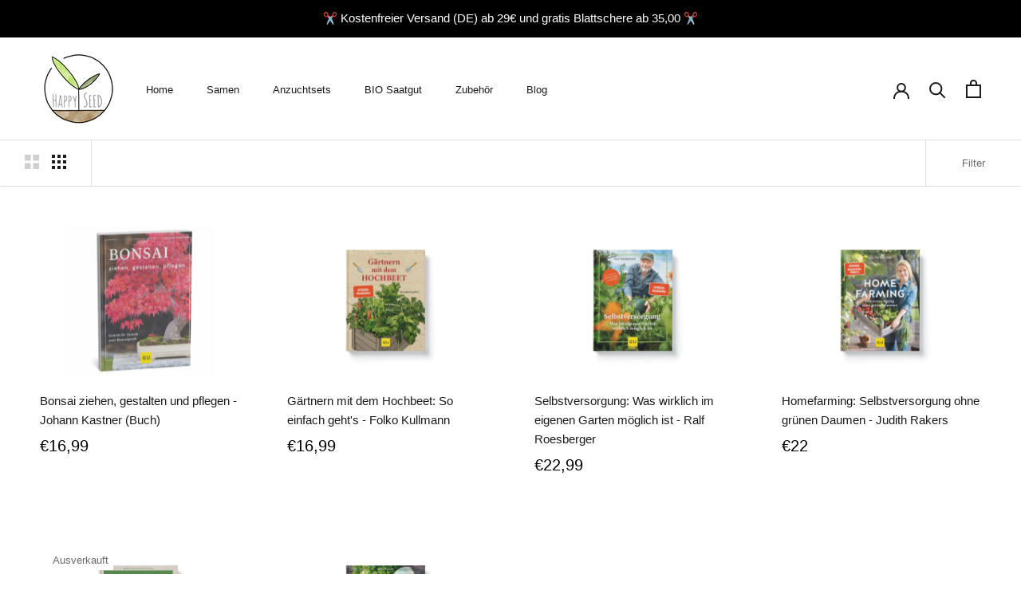

--- FILE ---
content_type: text/javascript; charset=utf-8
request_url: https://www.happyseed.de/web-pixels@fcfee988w5aeb613cpc8e4bc33m6693e112/web-pixel-2688712971@524f6c1ee37bacdca7657a665bdca589/sandbox/worker.modern.js
body_size: -728
content:
importScripts('https://www.happyseed.de/cdn/wpm/sfcfee988w5aeb613cpc8e4bc33m6693e112m.js');
globalThis.shopify = self.webPixelsManager.createShopifyExtend('2688712971', 'APP');
importScripts('/web-pixels/strict/app/web-pixel-2688712971@524f6c1ee37bacdca7657a665bdca589.js');


--- FILE ---
content_type: text/javascript
request_url: https://www.happyseed.de/cdn/shop/t/28/assets/custom.js?v=181175604809908338891768395519
body_size: -711
content:
//# sourceMappingURL=/cdn/shop/t/28/assets/custom.js.map?v=181175604809908338891768395519


--- FILE ---
content_type: text/javascript; charset=utf-8
request_url: https://www.happyseed.de/web-pixels@fcfee988w5aeb613cpc8e4bc33m6693e112/web-pixel-62750987@5559ea45e47b67d15b30b79e7c6719da/sandbox/worker.modern.js
body_size: -644
content:
importScripts('https://www.happyseed.de/cdn/wpm/sfcfee988w5aeb613cpc8e4bc33m6693e112m.js');
globalThis.shopify = self.webPixelsManager.createShopifyExtend('62750987', 'APP');
importScripts('/web-pixels/strict/app/web-pixel-62750987@5559ea45e47b67d15b30b79e7c6719da.js');


--- FILE ---
content_type: text/javascript; charset=utf-8
request_url: https://www.happyseed.de/web-pixels@fcfee988w5aeb613cpc8e4bc33m6693e112/web-pixel-145031435@18031546ee651571ed29edbe71a3550b/sandbox/worker.modern.js
body_size: -717
content:
importScripts('https://www.happyseed.de/cdn/wpm/sfcfee988w5aeb613cpc8e4bc33m6693e112m.js');
globalThis.shopify = self.webPixelsManager.createShopifyExtend('145031435', 'APP');
importScripts('/web-pixels/strict/app/web-pixel-145031435@18031546ee651571ed29edbe71a3550b.js');


--- FILE ---
content_type: application/javascript; charset=utf-8
request_url: https://searchanise-ef84.kxcdn.com/preload_data.0O4m4j2r9c.js
body_size: 3990
content:
window.Searchanise.preloadedSuggestions=['bonsai samen','bonsai starter kit','lotus samen','bonsai ebook','e book','roter fächerahorn','bonsai erde','wüstenrose samen','berg mammutbaum','bambus samen','afrikanischer blauregen','bonsai schalen','pinus pinea','wüstenrose anleitung','bienen magnet','nordmanntanne samen','mittelmeer pinie','australische kiefer','adenium obesum','blauglockenbaum kiribaum','amerikanischer amberbaum','kaffee samen','erdbeeren samen','bananen samen','kakteen starter-set','bonsai topf','bonsai dünger','bonsai schale','kokos quelltabletten','sequoia giganteum','zwerg granatapfel','kokos anzuchttopfe','gratis ebook','lotus samen anzucht','exotische bonsai samen','kaninchenwiese samen','mimosa pudica','lebender granit','mammutbaum samen','paulownia tomentosa','löwenzahn samen','grow 2go','kiribaum samen','acer palmatum atropurpureum','tamarinde samen','blatt schere','stockrosen samen','saatgut konfetti','chili samen','tomaten saatgut','drachenfrucht samen','schmetterlings magnet','meterbohne samen','strelitzia samen','lavendel samen','pampasgras samen','blumenwiese samen','kornblumen samen','bonsai werkzeug-set','bonsai schere','paulownia samen','anzucht set','liquidambar styraciflua','palmen samen','bonsai set','starter kit','baumwoll samen','erde bonsai','grow2go bonsai','bonsai draht','seedbombs set','bonsai baum','hanfpalme samen','hochzeit blumensamen','echte mimose','anleitung bonsai','echter lavendel','lotus blume','weihnachtsbaum samen','wustenrose adenium','kaninchenwiese saatgut','mini gewächshaus','gänseblümchen samen','erdnuss samen','kaktus anzuchtset','buddha-feige samen','bonsai kirsche','kit afrikanischer blauregen','himalaya zeder','wüstenrose anzuchtset','bluhendes konfetti','mohn samen','vogelmiere samen','madagascar palme','außergewöhnliche bonsai samen','basilikum samen','vergissmeinnicht samen','samen roter ahorn','wassermelone samen','grow2 go kaffee','echter tigerrachen','amerikanisches pampasgras','5er set','physalis saatgut','moso riesenbambus','kräutersamen set','ölbaum samen','anleitung fur kaktus','gemüse samen','kapuzinerkresse samen','rucola samen','starter set','amberbaum samen','blumen samen','bonsai starter set','petersilie samen','erdbeerbaum samen','blutgras samen','granatapfel samen','thymian samen','aubergine samen','bonsai werkzeug','ficus samen','die seedballs','ficus religiosa','rote drachenfrucht samen','anleitung nordmanntanne','bambus pflanzenstecker','gurken samen','obst samen','bohnen samen','öl baum','bienenfreundliche samen','rosmarin samen','exotische pflanze','kakteen samen','bonsai schale aus keramik','nelumbo nucifera','happy seed','prunus mahaleb','japanisches blutgras','echte myrte','kürbis samen','feldsalat samen','mimose samen','kakteen mix','casuarina equisetifolia','ringelblumen samen','schwarzäugige susanne','bonsai gewächshaus','kenia bananen','acer palmatum','mangold samen','afrikanischer blauregen bonsai','rhabarber samen','berg mammutbaum samen','brokkoli sprossen','erdnuss saatgut','zinnien samen','wusten rose','hopfen samen','bonsai topfe','pflücksalat samen','goji beeren','samen mammutbaum','paprika samen','anleitung lebender granit','drainage gitter','zitronenmelisse samen','wüstenrose pflanze','punica granatum nana','hanf samen','keim glas','passende kokoserde','islandmohn samen','sprossen samen','samenbomben baukasten','set kräuter samen','außergewöhnliche bonsai samen mit hoher keimrate 5er set inkl gratis ebook','coffea arabica','samen baum','weiße erdbeeren','der wüstenrose','sonnenblumen samen','nordmann tanne','paradiesvogelblume samen','baum samen','zwergkaffee strauch','anzucht erde','exotische bonsai samen mit hoher keimrate 5er set','kakteen set','mariendistel samen','ficus bonsai','gras samen','samen set','bonsai grow2go','zeder samen','ahorn samen','essbare blüten','schleierkraut stauden','grow2go bonsai starter kit inkl gratis ebook australische kiefer','sonnenblume goldgelb','möhren saatgut','roten fächerahorn','pinie samen','microgreens saatgut','pleiospilos nelii','johanniskraut samen','thai basilikum','bio samen','lotus nelumbo nucifera','blühendes saatgut konfetti für','lotusblumen samen','mittelmeer pinie samen pinus pinea bonsai','bonsai anleitung','gossypium herbaceum','kanarische dattelpalme samen','bio artischocken','bonsai ahorn','seed bomb','bonsai werkzeug-set 13-teilig','roter rhabarber','bio liebstockel','saatband karotten','oregano samen','eiche samen','dattelpalme samen phoenix canariensis','balkonkasten blumen samen','rosenkohl saatgut','50x samenbomben','fächerahorn samen','sprühflasche befeuchtet','bonsai seed','blatts here','alte saatgut','bonsai pflanzen','kohlrabi samen','substrat stets','gypsophilia paniculata','hokkaido kürbis','bolusanthus speciosus','königin der nacht','kanarische dattelpalme','bonsai kit','kalifornischer mohn','außergewöhnliche bonsai samen mit hoher keimrate 5er set inkl gratis ebook × 1','artischocken samen','bio kokoserde','bambus moso-riesenbambus','winterharte samen','kamille samen','kräuter samen','bonsai er','sanddorn samen','berg mammut','bio brennnesselsamen','vanille seed','jade bonsai','heilkräuter saatgut','bonsai pinie','beste anzuchterde','alcea rosea','amerikanischen amberbaum','bonsai 5er','japanischer daikon','topfbaumwoll samen','rote beete','grünkohl samen','bonsai anzucht und pflege','papaver rhoeas','calendula officinalis','schnittlauch samen','bio erbsen','mittelmeer inie','pak choi','bonsai werkzeuge','esskastanien erinnert','bio brokkoli','granatapfel bonsai','12x samenbomben','katzengras samen','dill samen','palme samen','zuckermais samen','to go','auch hier unser ebook','cedrus deodara','samen fur kaninchenwiese','salat mix','bonsai blauregen','phacelia samen','maulbeerbaum samen','bonsai casuarina equisetifolia','grow 2go bonsai','samen fr','helianthus annuus','kiefer samen','samen im','wüstenrose kit','lavandula angustifolia','auberginen saatgut','tee anzucht','karotten samen','scheren set','wüstenrose und kakteensamen','roter fächerahorn samen acer palmatum atropurpureum bonsai','same gemüse','gewächshaus bonsai','spinat saatgut','und salbei','erde granatapfel','samen kg','organischer dünger','essbanane samen','die überwässerung','amerikanischer amberbaum samen','san marzano','bio saatgut','sonnenblumen anzuchtset','kokoserde gepresst','englisch auf','stockrose gelb','kaninchenwiese saatgut für eine wiese','kokos erde','banane samen','katzenminze samen','karotten saatband','rouge de marmanda','bio kräutersamen','keimglas sprossen','bio koriandersamen','physalis kapstachelbeere','tomaten gelb','black cherry','kalkuttabambus samen','kürbis saatgut','baldrian samen','happy seed gewächshaus','ebook bonsai','pflanzen samen','der königs-strelizie','felsenkirsche samen','bio löwenzahn','bonsai starter','kakteen sind amen','anfänger arten bonsai','eschscholzia californica','lang lang','bonsai umtopfen','dünger für gemüse','kleine zimmerpflanzen','berner rose','echte bonsai','schere aus','quelltabletten für','bonsai casuarina','mini samen','faucaria tigra','zeder bonsai','den zartblauen','bonsai starter kit inkl ebook pflanzset aus kokostöpfen samen & erde','vigna unguiculata','imperata cylindrica','bonsai schale untersetzer','romanesco unverwechselbar','blumen mix','blumensamen balkonkasten','tigerrachen samen','frühlingszwiebel samen','rot ahorn','radieschen sprossen','weißer maulbeerbaum','bio salbei samen','anleitung kaffee','echte mimosa','ziergras samen','bonsai echte myrte','video gezeigt','zuckermelone samen','bonsai pflege','diy samenbomben','wie lange halten samen','gartensieb rund','bonsai zimmerbonsais','schnell wachsend','robustem bambus','mimosa samenkarte','bien magnet','samen bonsai','samen anzucht','majoran samen','nektarreiche wildblumensamen','samen kit','bambus sorten','anleitung tigerrachen','tomaten bio samenfest','zucchini samenfest b','infos zu samen','starter kit wüstenrose','abies nordmanniana','nordmanntanne besticht','mini blattschere','echte kamille samen','sauerampfer samen','anleitung wustenrose','saatgut adventskalender','bonsais schale','blumenwiese saat','rosa zwergbanane','anleitung samen','festen herzen','aussaatkalender mit','echte kamille','spinat samen','bonsai bäume','stauden samen','hylocereus costaricensis','zum selber pflanzen','bonsai mit hoher keimrate','minze samen','samen 10 kg','bonsai topf mit untersetzer','japanischer b','saisonkalender für','sand or','bonsais set','gitter bonsai','afrikanischer blauregen samen','milan purple','bienenmagnet 1kg','lycium chinense','wassermelone ist','der luzerne','reagenzgläser mit blumensamen als gastgeschenke zur hochzeit × 1','schere pflege','exotische samen','würzkräutern und','do baukasten','bonsai kunststoff mit','wildkräuter saatgut','bonsai japanisch','e boom','klatschmohn papaver rhoeas','bonsai gieswasser','bio grow','musa velutina','sweet chocolate','buch bonsai ziehen','und ein gratis bonsai ebook','echte mimose samen mimosa pudica','adenium obesum bonsai','long red marconi','blumenkohl romanesco','selber pflanzen','halbschattigen standort','baum bonsai','bonsai englisch','kit anzuchtset','coffea arabica samen','morus alba','bonsai olea','monatelang haltbar','mammillaria mix','hippophae rhamnoides','set kinder','zuhause samen','gewürztagetes samen','nepeta cataria','blumensamen für bienen','bienen schmetterling','frühlingszwiebeln saatgut','der lavandula','weiße erdbeeren samen','samen kräutersamen','kg blumenwiese samen fur','in der vase','bonsai samen mit hoher keimrate 5er set inkl gratis ebook','sanfte riesen','zubehör perfekt','lotus blumen','grow2 go mimose','paprika saatgut','tomaten klein','bonsai anwendung','bonsai anzuwenden','bonsai scheren','schleierkraut samen','außergewöhnliche bonsai samen mit hoher keimrate 5er set inkl gratis','dem amerikanischen amberbaum','kit bonsai','grünkohl saatgut','bis set b','hanfpalmen sorgen','arabica nana','bonsai blau','grow greens','möhre sammen','bonsai eiche','grow2go kakteen starter kit','kiwa o','bonsai zwerg','grow to go starter','bonsai samen 5er','seedballs werden','borretsch samen','granatapfel bonsaisamen-sorten','tamarinde mit','vom samen zum sämlinge','bio grünkohl','anleitung granatapfel','erde fur erdbeere','bonsai zubehor','echinops ritro','calendula abendrot','bonsaisamen anleitung','exotischer kakteen-mix zum züchten','red samen','bio mariendistel','echinops samen','wie weit','verschiedene bonsaisamen-sorten','blumen und','weihnachtsbaum to grow','mimosa samen','geld zurück','was ab','rheum rhabarbarum','kakteen starter','alfalfa sprossen','außergewöhnliche bonsai samen 5er set','pinie starter','werkzeug-set 13-teilig','das will','was ist bonsai','blauregen auf','birnenförmige kürbis','echte katzenminze','des chinakohls','5er set bonsai','was brauchen','bunte samen','kakteen anleitung','no sai','bonsai bedeutet','bonsai abdecknetze','grow2go mimose','deckel für keimglas','klima der','luft pflanze','bonsai kinder set bonsai sorten','oder gemüsesamen','happyseed gewächshaus','dein e','diplotaxis tenuifolia','zen garten','judith rakers','samen zum keimen','bier hopfen','bonsai australische','bio sprossen samen','early jalapeno','kornblumen schwarz','palm ahorn','lu ff a','samen aus','angenehm süßen','bonsai ziehen','mimosa samenpäckchen','bio gold','keimglas deckel','exakte gebrauchsanleitung','erfolgreiche anzucht','bonsai kinder set','red marconi','zen greens','romberg erntescher','yellow submarine','samenbomben herstellen','grow2 go zwergkaffee','bonsai garten set','kornblumen besonders','hängenden petunien-mischung','mango samen','rotkohl samen','brokkoli samen','grow2go kakteen','romberg ernteschere mini','zum in','das umtopfen','zwergkaffee wächst','bonsai flussigdunger','echte mimose samen','pachypodium lamerei','ba bus','compo dünger','bonsai start','grow2go bonsai anleitung','australischen kiefer','rote drachenfrucht','tomate san','roter f'];

--- FILE ---
content_type: application/javascript; charset=utf-8
request_url: https://searchanise-ef84.kxcdn.com/templates.0O4m4j2r9c.js
body_size: 2629
content:
Searchanise=window.Searchanise||{};Searchanise.templates={Platform:'shopify',StoreName:'HappySeed',AutocompleteLayout:'multicolumn_new',AutocompleteStyle:'ITEMS_MULTICOLUMN_LIGHT_NEW',AutocompleteSuggestionCount:5,AutocompleteCategoriesCount:4,AutocompletePagesCount:4,AutocompleteSuggestOnSearchBoxEmpty:'Y',AutocompleteShowProductCode:'N',AutocompleteShowRecent:'Y',AutocompleteShowMoreLink:'Y',AutocompleteIsMulticolumn:'Y',AutocompleteTemplate:'<div class="snize-ac-results-content"><div class="snize-results-html" style="cursor:auto;" id="snize-ac-results-html-container"></div><div class="snize-ac-results-columns"><div class="snize-ac-results-column"><ul class="snize-ac-results-list" id="snize-ac-items-container-1"></ul><ul class="snize-ac-results-list" id="snize-ac-items-container-2"></ul><ul class="snize-ac-results-list" id="snize-ac-items-container-3"></ul><ul class="snize-ac-results-list snize-view-all-container"></ul></div><div class="snize-ac-results-column"><ul class="snize-ac-results-multicolumn-list" id="snize-ac-items-container-4"></ul></div></div></div>',AutocompleteMobileTemplate:'<div class="snize-ac-results-content"><div class="snize-mobile-top-panel"><div class="snize-close-button"><button type="button" class="snize-close-button-arrow"></button></div><form action="#" style="margin: 0px"><div class="snize-search"><input id="snize-mobile-search-input" autocomplete="off" class="snize-input-style snize-mobile-input-style"></div><div class="snize-clear-button-container"><button type="button" class="snize-clear-button" style="visibility: hidden"></button></div></form></div><ul class="snize-ac-results-list" id="snize-ac-items-container-1"></ul><ul class="snize-ac-results-list" id="snize-ac-items-container-2"></ul><ul class="snize-ac-results-list" id="snize-ac-items-container-3"></ul><ul id="snize-ac-items-container-4"></ul><div class="snize-results-html" style="cursor:auto;" id="snize-ac-results-html-container"></div><div class="snize-close-area" id="snize-ac-close-area"></div></div>',AutocompleteItem:'<li class="snize-product ${product_classes}" data-original-product-id="${original_product_id}" id="snize-ac-product-${product_id}"><a href="${autocomplete_link}" class="snize-item" draggable="false"><div class="snize-thumbnail"><img src="${image_link}" class="snize-item-image ${additional_image_classes}" alt="${autocomplete_image_alt}"></div><span class="snize-title">${title}</span><span class="snize-description">${description}</span>${autocomplete_product_code_html}${autocomplete_product_attribute_html}${autocomplete_prices_html}${reviews_html}<div class="snize-labels-wrapper">${autocomplete_in_stock_status_html}${autocomplete_product_discount_label}${autocomplete_product_tag_label}${autocomplete_product_custom_label}</div></a></li>',AutocompleteMobileItem:'<li class="snize-product ${product_classes}" data-original-product-id="${original_product_id}" id="snize-ac-product-${product_id}"><a href="${autocomplete_link}" class="snize-item"><div class="snize-thumbnail"><img src="${image_link}" class="snize-item-image ${additional_image_classes}" alt="${autocomplete_image_alt}"></div><div class="snize-product-info"><span class="snize-title">${title}</span><span class="snize-description">${description}</span>${autocomplete_product_code_html}${autocomplete_product_attribute_html}<div class="snize-ac-prices-container">${autocomplete_prices_html}</div><div class="snize-labels-wrapper">${autocomplete_in_stock_status_html}${autocomplete_product_discount_label}${autocomplete_product_tag_label}${autocomplete_product_custom_label}</div>${reviews_html}</div></a></li>',AutocompleteResultsHTML:'<div style="text-align: center;"><a href="#" title="Exclusive sale"><img src="https://www.searchanise.com/images/sale_sign.jpg" style="display: inline;" /></a></div>',AutocompleteNoResultsHTML:'<p>Sorry, nothing found for [search_string].</p><p>Try some of our <a href="#" title="Bestsellers">bestsellers →</a>.</p>',AutocompleteShowInStockStatus:'Y',LabelAutocompleteSuggestions:'Häufig gesucht',LabelAutocompleteCategories:'Kategorien',LabelAutocompletePages:'Seiten',LabelAutocompleteProducts:'Produkte',LabelAutocompleteMoreProducts:'Alle Produkte ansehen [count] items',LabelAutocompleteNothingFound:'Kein Suchergebnis für [search_string].',LabelAutocompleteMobileSearchInputPlaceholder:'Durchsuche unseren Shop',LabelStickySearchboxInputPlaceholder:'Welches Produkt suchst du?',LabelAutocompleteInStock:'Verfügbar',LabelAutocompletePreOrder:'Vorbestellung',LabelAutocompleteOutOfStock:'Ausverkauft',LabelAutocompleteFrom:'Von',LabelAutocompleteMore:'Mehr',LabelAutocompleteNoSearchQuery:'Gib einen Suchbegriff ein um zu starten',LabelAutocompleteResultsFound:'[count] Ergebnisse für "[search_string]"',LabelAutocompleteDidYouMean:'Meinst du: [suggestions]?',LabelAutocompletePopularSuggestions:'Suchst du vielleicht: [suggestions]',LabelAutocompleteSeeAllProducts:'Alle Produkte ansehen',LabelAutocompleteNumReviews:'[count] Bewertung(en)',LabelAutocompleteProductDiscountText:'[discount]% Rabatt',ResultsShow:'Y',ResultsStyle:'RESULTS_BIG_PICTURES_NEW',ResultsItemCount:30,ResultsShowActionButton:'add_to_cart',ResultsFlipImageOnHover:'N',ResultsTitleStrings:3,ResultsDescriptionStrings:0,ResultsUseAsNavigation:'links',LabelResultsProductDiscountText:'[discount]% Rabatt',LabelResultsSortBy:'Sortieren',LabelResultsSortRelevance:'Relevanz',LabelResultsSortTitleAsc:'Titel: A-Z',LabelResultsSortTitleDesc:'Titel: Z-A',LabelResultsSortCreatedDesc:'',LabelResultsSortCreatedAsc:'',LabelResultsSortPriceAsc:'Preis: niedrig-hoch',LabelResultsSortPriceDesc:'Preis: hoch-niedrig',LabelResultsSortDiscountDesc:'Rabatt: hoch-niedrig',LabelResultsSortRatingAsc:'',LabelResultsSortRatingDesc:'Bewertung: hoch-niedrig',LabelResultsSortTotalReviewsAsc:'',LabelResultsSortTotalReviewsDesc:'',LabelResultsBestselling:'Bestseller',LabelResultsNoReviews:'Keine Bewertungen',ShowBestsellingSorting:'Y',ShowDiscountSorting:'Y',LabelResultsTabCategories:'Kategorien',LabelResultsTabProducts:'Produkte',LabelResultsTabPages:'Seiten',LabelResultsFound:'zeige [count] Ergebnisse für "[search_string]"',LabelResultsFoundWithoutQuery:'Zeige [count] Ergebnisse',LabelResultsNothingFound:'Kein Ergebnis für [search_string]',LabelResultsNothingFoundWithoutQuery:'Kein Ergebnis',LabelResultsNothingFoundSeeAllCatalog:'Deine Suche "[search_string]" ergab kein Ergebnis. Schau dir [link_catalog_start] andere Produkte auf unserer Seite an [link_catalog_end]',LabelResultsNumReviews:'[count] Bewertung(en)',LabelResultsDidYouMean:'Meinst du: [suggestions]?',LabelResultsFilters:'Filter',LabelResultsFrom:'Von',LabelResultsInStock:'Verfügbar',LabelResultsPreOrder:'Vorbestellung',LabelResultsOutOfStock:'Ausverkauft',LabelResultsZeroPriceText:'',LabelResultsAddToCart:'In den Warenkorb',LabelResultsViewProduct:'Zum Produkt',LabelResultsQuickView:'Vorschau',LabelResultsViewFullDetails:'Alle Details ansehen',LabelResultsQuantity:'Verfügbarkeit',LabelResultsViewCart:'Warenkorb ansehen',LabelResultsShowProducts:'Zeige [count] Produkte',LabelResultsResetFilters:'Filter zurücksetzen',LabelResultsApplyFilters:'Anwenden',LabelResultsSelectedFilters:'[count] ausgewählt',LabelResultsBucketsShowMore:'Mehr anzeigen',LabelResultsInfiniteScrollingLoadMore:'Mehr anzeigen',LabelResultsPaginationPreviousPage:'← Vorher',LabelResultsPaginationNextPage:'Nächste →',LabelResultsPaginationCurrentPage:'[page] von [total_pages]',ReviewsShowRating:'Y',CategorySortingRule:"searchanise",ShopifyCurrency:'EUR',ShopifyMarketsSupport:'Y',ShopifyLocales:{"de":{"locale":"de","name":"German","primary":true,"published":true}},ShopifyRegionCatalogs:{"DE":["13184925963"],"HU":["3340501259"],"CZ":["3340501259"],"PT":["3340501259"],"NL":["3340501259"],"LU":["3340501259"],"IT":["3340501259"],"FR":["3340501259"],"ES":["3340501259"],"DK":["3340501259"],"BE":["3340501259"],"AT":["3340501259"]},PriceFormatSymbol:'€',PriceFormatBefore:'€',PriceFormatDecimalSeparator:',',PriceFormatThousandsSeparator:'.',ColorsCSS:'.snize-ac-results .snize-description { color: #9D9D9D; }div.snize-ac-results.snize-ac-results-mobile .snize-description { color: #9D9D9D; }.snize-ac-results span.snize-discounted-price { color: #C1C1C1; }.snize-ac-results .snize-attribute { color: #9D9D9D; }.snize-ac-results .snize-sku { color: #9D9D9D; }#snize-search-results-grid-mode span.snize-attribute { color: #888888; }#snize-search-results-list-mode span.snize-attribute { color: #888888; }#snize-search-results-grid-mode span.snize-sku { color: #888888; }#snize-search-results-list-mode span.snize-sku { color: #888888; }',CustomCSS:'/*.search-results {*//*    display: none !important;*//*}*//*container width*/@media (min-width:1024px) {div.snize:not(.snize-mobile-design) #snize-search-results-grid-mode li.snize-product {    width: 23% !important;    min-width: auto;}.snize-results-page .PageContent {    max-width: 1400px;    width: 100%;}}',CustomJS:'document.addEventListener("Searchanise.Loaded",function(){(function($){$(document).on(\'Searchanise.ResultsUpdated\',function(){if(window.innerWidth<769){$(\'.snize-product-filter-container\').each(function(){if($(this).is(\':visible\')&&!$(\'.snize-product-filters-checkbox:checked\',this).length){$(this).hide()}});$(\'.snize-product-filters-header\').off().on(\'click\',function(){if($(this).next().is(\':hidden\')){$(this).next().slideDown()}else{$(this).next().slideUp()}})}})})(window.Searchanise.$)})'}